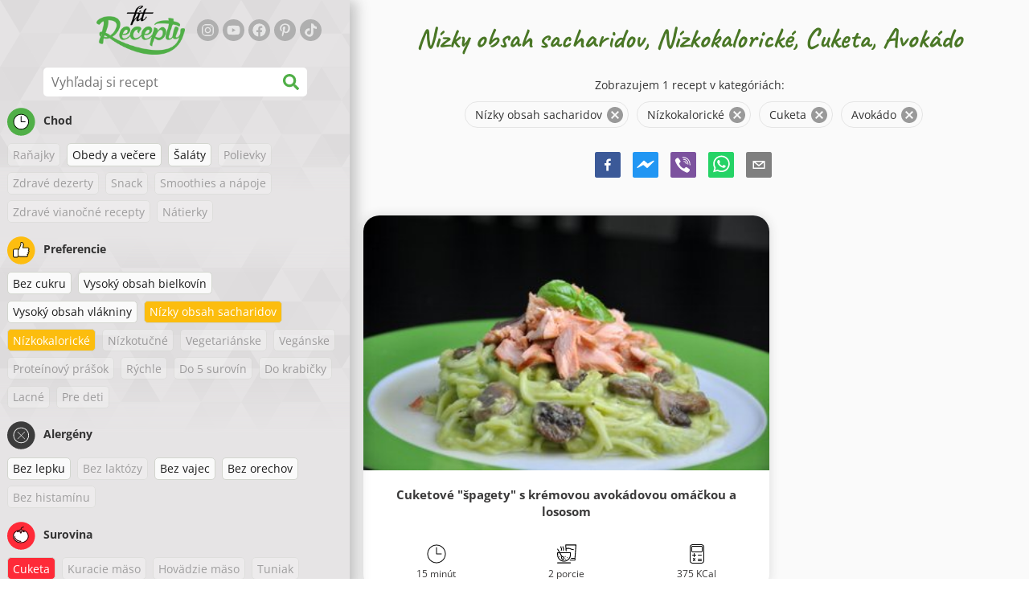

--- FILE ---
content_type: text/html; charset=utf-8
request_url: https://www.google.com/recaptcha/enterprise/anchor?ar=1&k=6LeVBu4lAAAAADaost9F-0Xeyj1xX2DBmrxgUdRr&co=aHR0cHM6Ly93d3cuZml0cmVjZXB0eS5zazo0NDM.&hl=sk&v=PoyoqOPhxBO7pBk68S4YbpHZ&size=invisible&anchor-ms=20000&execute-ms=30000&cb=b5dm7qaksvrx
body_size: 49973
content:
<!DOCTYPE HTML><html dir="ltr" lang="sk"><head><meta http-equiv="Content-Type" content="text/html; charset=UTF-8">
<meta http-equiv="X-UA-Compatible" content="IE=edge">
<title>reCAPTCHA</title>
<style type="text/css">
/* cyrillic-ext */
@font-face {
  font-family: 'Roboto';
  font-style: normal;
  font-weight: 400;
  font-stretch: 100%;
  src: url(//fonts.gstatic.com/s/roboto/v48/KFO7CnqEu92Fr1ME7kSn66aGLdTylUAMa3GUBHMdazTgWw.woff2) format('woff2');
  unicode-range: U+0460-052F, U+1C80-1C8A, U+20B4, U+2DE0-2DFF, U+A640-A69F, U+FE2E-FE2F;
}
/* cyrillic */
@font-face {
  font-family: 'Roboto';
  font-style: normal;
  font-weight: 400;
  font-stretch: 100%;
  src: url(//fonts.gstatic.com/s/roboto/v48/KFO7CnqEu92Fr1ME7kSn66aGLdTylUAMa3iUBHMdazTgWw.woff2) format('woff2');
  unicode-range: U+0301, U+0400-045F, U+0490-0491, U+04B0-04B1, U+2116;
}
/* greek-ext */
@font-face {
  font-family: 'Roboto';
  font-style: normal;
  font-weight: 400;
  font-stretch: 100%;
  src: url(//fonts.gstatic.com/s/roboto/v48/KFO7CnqEu92Fr1ME7kSn66aGLdTylUAMa3CUBHMdazTgWw.woff2) format('woff2');
  unicode-range: U+1F00-1FFF;
}
/* greek */
@font-face {
  font-family: 'Roboto';
  font-style: normal;
  font-weight: 400;
  font-stretch: 100%;
  src: url(//fonts.gstatic.com/s/roboto/v48/KFO7CnqEu92Fr1ME7kSn66aGLdTylUAMa3-UBHMdazTgWw.woff2) format('woff2');
  unicode-range: U+0370-0377, U+037A-037F, U+0384-038A, U+038C, U+038E-03A1, U+03A3-03FF;
}
/* math */
@font-face {
  font-family: 'Roboto';
  font-style: normal;
  font-weight: 400;
  font-stretch: 100%;
  src: url(//fonts.gstatic.com/s/roboto/v48/KFO7CnqEu92Fr1ME7kSn66aGLdTylUAMawCUBHMdazTgWw.woff2) format('woff2');
  unicode-range: U+0302-0303, U+0305, U+0307-0308, U+0310, U+0312, U+0315, U+031A, U+0326-0327, U+032C, U+032F-0330, U+0332-0333, U+0338, U+033A, U+0346, U+034D, U+0391-03A1, U+03A3-03A9, U+03B1-03C9, U+03D1, U+03D5-03D6, U+03F0-03F1, U+03F4-03F5, U+2016-2017, U+2034-2038, U+203C, U+2040, U+2043, U+2047, U+2050, U+2057, U+205F, U+2070-2071, U+2074-208E, U+2090-209C, U+20D0-20DC, U+20E1, U+20E5-20EF, U+2100-2112, U+2114-2115, U+2117-2121, U+2123-214F, U+2190, U+2192, U+2194-21AE, U+21B0-21E5, U+21F1-21F2, U+21F4-2211, U+2213-2214, U+2216-22FF, U+2308-230B, U+2310, U+2319, U+231C-2321, U+2336-237A, U+237C, U+2395, U+239B-23B7, U+23D0, U+23DC-23E1, U+2474-2475, U+25AF, U+25B3, U+25B7, U+25BD, U+25C1, U+25CA, U+25CC, U+25FB, U+266D-266F, U+27C0-27FF, U+2900-2AFF, U+2B0E-2B11, U+2B30-2B4C, U+2BFE, U+3030, U+FF5B, U+FF5D, U+1D400-1D7FF, U+1EE00-1EEFF;
}
/* symbols */
@font-face {
  font-family: 'Roboto';
  font-style: normal;
  font-weight: 400;
  font-stretch: 100%;
  src: url(//fonts.gstatic.com/s/roboto/v48/KFO7CnqEu92Fr1ME7kSn66aGLdTylUAMaxKUBHMdazTgWw.woff2) format('woff2');
  unicode-range: U+0001-000C, U+000E-001F, U+007F-009F, U+20DD-20E0, U+20E2-20E4, U+2150-218F, U+2190, U+2192, U+2194-2199, U+21AF, U+21E6-21F0, U+21F3, U+2218-2219, U+2299, U+22C4-22C6, U+2300-243F, U+2440-244A, U+2460-24FF, U+25A0-27BF, U+2800-28FF, U+2921-2922, U+2981, U+29BF, U+29EB, U+2B00-2BFF, U+4DC0-4DFF, U+FFF9-FFFB, U+10140-1018E, U+10190-1019C, U+101A0, U+101D0-101FD, U+102E0-102FB, U+10E60-10E7E, U+1D2C0-1D2D3, U+1D2E0-1D37F, U+1F000-1F0FF, U+1F100-1F1AD, U+1F1E6-1F1FF, U+1F30D-1F30F, U+1F315, U+1F31C, U+1F31E, U+1F320-1F32C, U+1F336, U+1F378, U+1F37D, U+1F382, U+1F393-1F39F, U+1F3A7-1F3A8, U+1F3AC-1F3AF, U+1F3C2, U+1F3C4-1F3C6, U+1F3CA-1F3CE, U+1F3D4-1F3E0, U+1F3ED, U+1F3F1-1F3F3, U+1F3F5-1F3F7, U+1F408, U+1F415, U+1F41F, U+1F426, U+1F43F, U+1F441-1F442, U+1F444, U+1F446-1F449, U+1F44C-1F44E, U+1F453, U+1F46A, U+1F47D, U+1F4A3, U+1F4B0, U+1F4B3, U+1F4B9, U+1F4BB, U+1F4BF, U+1F4C8-1F4CB, U+1F4D6, U+1F4DA, U+1F4DF, U+1F4E3-1F4E6, U+1F4EA-1F4ED, U+1F4F7, U+1F4F9-1F4FB, U+1F4FD-1F4FE, U+1F503, U+1F507-1F50B, U+1F50D, U+1F512-1F513, U+1F53E-1F54A, U+1F54F-1F5FA, U+1F610, U+1F650-1F67F, U+1F687, U+1F68D, U+1F691, U+1F694, U+1F698, U+1F6AD, U+1F6B2, U+1F6B9-1F6BA, U+1F6BC, U+1F6C6-1F6CF, U+1F6D3-1F6D7, U+1F6E0-1F6EA, U+1F6F0-1F6F3, U+1F6F7-1F6FC, U+1F700-1F7FF, U+1F800-1F80B, U+1F810-1F847, U+1F850-1F859, U+1F860-1F887, U+1F890-1F8AD, U+1F8B0-1F8BB, U+1F8C0-1F8C1, U+1F900-1F90B, U+1F93B, U+1F946, U+1F984, U+1F996, U+1F9E9, U+1FA00-1FA6F, U+1FA70-1FA7C, U+1FA80-1FA89, U+1FA8F-1FAC6, U+1FACE-1FADC, U+1FADF-1FAE9, U+1FAF0-1FAF8, U+1FB00-1FBFF;
}
/* vietnamese */
@font-face {
  font-family: 'Roboto';
  font-style: normal;
  font-weight: 400;
  font-stretch: 100%;
  src: url(//fonts.gstatic.com/s/roboto/v48/KFO7CnqEu92Fr1ME7kSn66aGLdTylUAMa3OUBHMdazTgWw.woff2) format('woff2');
  unicode-range: U+0102-0103, U+0110-0111, U+0128-0129, U+0168-0169, U+01A0-01A1, U+01AF-01B0, U+0300-0301, U+0303-0304, U+0308-0309, U+0323, U+0329, U+1EA0-1EF9, U+20AB;
}
/* latin-ext */
@font-face {
  font-family: 'Roboto';
  font-style: normal;
  font-weight: 400;
  font-stretch: 100%;
  src: url(//fonts.gstatic.com/s/roboto/v48/KFO7CnqEu92Fr1ME7kSn66aGLdTylUAMa3KUBHMdazTgWw.woff2) format('woff2');
  unicode-range: U+0100-02BA, U+02BD-02C5, U+02C7-02CC, U+02CE-02D7, U+02DD-02FF, U+0304, U+0308, U+0329, U+1D00-1DBF, U+1E00-1E9F, U+1EF2-1EFF, U+2020, U+20A0-20AB, U+20AD-20C0, U+2113, U+2C60-2C7F, U+A720-A7FF;
}
/* latin */
@font-face {
  font-family: 'Roboto';
  font-style: normal;
  font-weight: 400;
  font-stretch: 100%;
  src: url(//fonts.gstatic.com/s/roboto/v48/KFO7CnqEu92Fr1ME7kSn66aGLdTylUAMa3yUBHMdazQ.woff2) format('woff2');
  unicode-range: U+0000-00FF, U+0131, U+0152-0153, U+02BB-02BC, U+02C6, U+02DA, U+02DC, U+0304, U+0308, U+0329, U+2000-206F, U+20AC, U+2122, U+2191, U+2193, U+2212, U+2215, U+FEFF, U+FFFD;
}
/* cyrillic-ext */
@font-face {
  font-family: 'Roboto';
  font-style: normal;
  font-weight: 500;
  font-stretch: 100%;
  src: url(//fonts.gstatic.com/s/roboto/v48/KFO7CnqEu92Fr1ME7kSn66aGLdTylUAMa3GUBHMdazTgWw.woff2) format('woff2');
  unicode-range: U+0460-052F, U+1C80-1C8A, U+20B4, U+2DE0-2DFF, U+A640-A69F, U+FE2E-FE2F;
}
/* cyrillic */
@font-face {
  font-family: 'Roboto';
  font-style: normal;
  font-weight: 500;
  font-stretch: 100%;
  src: url(//fonts.gstatic.com/s/roboto/v48/KFO7CnqEu92Fr1ME7kSn66aGLdTylUAMa3iUBHMdazTgWw.woff2) format('woff2');
  unicode-range: U+0301, U+0400-045F, U+0490-0491, U+04B0-04B1, U+2116;
}
/* greek-ext */
@font-face {
  font-family: 'Roboto';
  font-style: normal;
  font-weight: 500;
  font-stretch: 100%;
  src: url(//fonts.gstatic.com/s/roboto/v48/KFO7CnqEu92Fr1ME7kSn66aGLdTylUAMa3CUBHMdazTgWw.woff2) format('woff2');
  unicode-range: U+1F00-1FFF;
}
/* greek */
@font-face {
  font-family: 'Roboto';
  font-style: normal;
  font-weight: 500;
  font-stretch: 100%;
  src: url(//fonts.gstatic.com/s/roboto/v48/KFO7CnqEu92Fr1ME7kSn66aGLdTylUAMa3-UBHMdazTgWw.woff2) format('woff2');
  unicode-range: U+0370-0377, U+037A-037F, U+0384-038A, U+038C, U+038E-03A1, U+03A3-03FF;
}
/* math */
@font-face {
  font-family: 'Roboto';
  font-style: normal;
  font-weight: 500;
  font-stretch: 100%;
  src: url(//fonts.gstatic.com/s/roboto/v48/KFO7CnqEu92Fr1ME7kSn66aGLdTylUAMawCUBHMdazTgWw.woff2) format('woff2');
  unicode-range: U+0302-0303, U+0305, U+0307-0308, U+0310, U+0312, U+0315, U+031A, U+0326-0327, U+032C, U+032F-0330, U+0332-0333, U+0338, U+033A, U+0346, U+034D, U+0391-03A1, U+03A3-03A9, U+03B1-03C9, U+03D1, U+03D5-03D6, U+03F0-03F1, U+03F4-03F5, U+2016-2017, U+2034-2038, U+203C, U+2040, U+2043, U+2047, U+2050, U+2057, U+205F, U+2070-2071, U+2074-208E, U+2090-209C, U+20D0-20DC, U+20E1, U+20E5-20EF, U+2100-2112, U+2114-2115, U+2117-2121, U+2123-214F, U+2190, U+2192, U+2194-21AE, U+21B0-21E5, U+21F1-21F2, U+21F4-2211, U+2213-2214, U+2216-22FF, U+2308-230B, U+2310, U+2319, U+231C-2321, U+2336-237A, U+237C, U+2395, U+239B-23B7, U+23D0, U+23DC-23E1, U+2474-2475, U+25AF, U+25B3, U+25B7, U+25BD, U+25C1, U+25CA, U+25CC, U+25FB, U+266D-266F, U+27C0-27FF, U+2900-2AFF, U+2B0E-2B11, U+2B30-2B4C, U+2BFE, U+3030, U+FF5B, U+FF5D, U+1D400-1D7FF, U+1EE00-1EEFF;
}
/* symbols */
@font-face {
  font-family: 'Roboto';
  font-style: normal;
  font-weight: 500;
  font-stretch: 100%;
  src: url(//fonts.gstatic.com/s/roboto/v48/KFO7CnqEu92Fr1ME7kSn66aGLdTylUAMaxKUBHMdazTgWw.woff2) format('woff2');
  unicode-range: U+0001-000C, U+000E-001F, U+007F-009F, U+20DD-20E0, U+20E2-20E4, U+2150-218F, U+2190, U+2192, U+2194-2199, U+21AF, U+21E6-21F0, U+21F3, U+2218-2219, U+2299, U+22C4-22C6, U+2300-243F, U+2440-244A, U+2460-24FF, U+25A0-27BF, U+2800-28FF, U+2921-2922, U+2981, U+29BF, U+29EB, U+2B00-2BFF, U+4DC0-4DFF, U+FFF9-FFFB, U+10140-1018E, U+10190-1019C, U+101A0, U+101D0-101FD, U+102E0-102FB, U+10E60-10E7E, U+1D2C0-1D2D3, U+1D2E0-1D37F, U+1F000-1F0FF, U+1F100-1F1AD, U+1F1E6-1F1FF, U+1F30D-1F30F, U+1F315, U+1F31C, U+1F31E, U+1F320-1F32C, U+1F336, U+1F378, U+1F37D, U+1F382, U+1F393-1F39F, U+1F3A7-1F3A8, U+1F3AC-1F3AF, U+1F3C2, U+1F3C4-1F3C6, U+1F3CA-1F3CE, U+1F3D4-1F3E0, U+1F3ED, U+1F3F1-1F3F3, U+1F3F5-1F3F7, U+1F408, U+1F415, U+1F41F, U+1F426, U+1F43F, U+1F441-1F442, U+1F444, U+1F446-1F449, U+1F44C-1F44E, U+1F453, U+1F46A, U+1F47D, U+1F4A3, U+1F4B0, U+1F4B3, U+1F4B9, U+1F4BB, U+1F4BF, U+1F4C8-1F4CB, U+1F4D6, U+1F4DA, U+1F4DF, U+1F4E3-1F4E6, U+1F4EA-1F4ED, U+1F4F7, U+1F4F9-1F4FB, U+1F4FD-1F4FE, U+1F503, U+1F507-1F50B, U+1F50D, U+1F512-1F513, U+1F53E-1F54A, U+1F54F-1F5FA, U+1F610, U+1F650-1F67F, U+1F687, U+1F68D, U+1F691, U+1F694, U+1F698, U+1F6AD, U+1F6B2, U+1F6B9-1F6BA, U+1F6BC, U+1F6C6-1F6CF, U+1F6D3-1F6D7, U+1F6E0-1F6EA, U+1F6F0-1F6F3, U+1F6F7-1F6FC, U+1F700-1F7FF, U+1F800-1F80B, U+1F810-1F847, U+1F850-1F859, U+1F860-1F887, U+1F890-1F8AD, U+1F8B0-1F8BB, U+1F8C0-1F8C1, U+1F900-1F90B, U+1F93B, U+1F946, U+1F984, U+1F996, U+1F9E9, U+1FA00-1FA6F, U+1FA70-1FA7C, U+1FA80-1FA89, U+1FA8F-1FAC6, U+1FACE-1FADC, U+1FADF-1FAE9, U+1FAF0-1FAF8, U+1FB00-1FBFF;
}
/* vietnamese */
@font-face {
  font-family: 'Roboto';
  font-style: normal;
  font-weight: 500;
  font-stretch: 100%;
  src: url(//fonts.gstatic.com/s/roboto/v48/KFO7CnqEu92Fr1ME7kSn66aGLdTylUAMa3OUBHMdazTgWw.woff2) format('woff2');
  unicode-range: U+0102-0103, U+0110-0111, U+0128-0129, U+0168-0169, U+01A0-01A1, U+01AF-01B0, U+0300-0301, U+0303-0304, U+0308-0309, U+0323, U+0329, U+1EA0-1EF9, U+20AB;
}
/* latin-ext */
@font-face {
  font-family: 'Roboto';
  font-style: normal;
  font-weight: 500;
  font-stretch: 100%;
  src: url(//fonts.gstatic.com/s/roboto/v48/KFO7CnqEu92Fr1ME7kSn66aGLdTylUAMa3KUBHMdazTgWw.woff2) format('woff2');
  unicode-range: U+0100-02BA, U+02BD-02C5, U+02C7-02CC, U+02CE-02D7, U+02DD-02FF, U+0304, U+0308, U+0329, U+1D00-1DBF, U+1E00-1E9F, U+1EF2-1EFF, U+2020, U+20A0-20AB, U+20AD-20C0, U+2113, U+2C60-2C7F, U+A720-A7FF;
}
/* latin */
@font-face {
  font-family: 'Roboto';
  font-style: normal;
  font-weight: 500;
  font-stretch: 100%;
  src: url(//fonts.gstatic.com/s/roboto/v48/KFO7CnqEu92Fr1ME7kSn66aGLdTylUAMa3yUBHMdazQ.woff2) format('woff2');
  unicode-range: U+0000-00FF, U+0131, U+0152-0153, U+02BB-02BC, U+02C6, U+02DA, U+02DC, U+0304, U+0308, U+0329, U+2000-206F, U+20AC, U+2122, U+2191, U+2193, U+2212, U+2215, U+FEFF, U+FFFD;
}
/* cyrillic-ext */
@font-face {
  font-family: 'Roboto';
  font-style: normal;
  font-weight: 900;
  font-stretch: 100%;
  src: url(//fonts.gstatic.com/s/roboto/v48/KFO7CnqEu92Fr1ME7kSn66aGLdTylUAMa3GUBHMdazTgWw.woff2) format('woff2');
  unicode-range: U+0460-052F, U+1C80-1C8A, U+20B4, U+2DE0-2DFF, U+A640-A69F, U+FE2E-FE2F;
}
/* cyrillic */
@font-face {
  font-family: 'Roboto';
  font-style: normal;
  font-weight: 900;
  font-stretch: 100%;
  src: url(//fonts.gstatic.com/s/roboto/v48/KFO7CnqEu92Fr1ME7kSn66aGLdTylUAMa3iUBHMdazTgWw.woff2) format('woff2');
  unicode-range: U+0301, U+0400-045F, U+0490-0491, U+04B0-04B1, U+2116;
}
/* greek-ext */
@font-face {
  font-family: 'Roboto';
  font-style: normal;
  font-weight: 900;
  font-stretch: 100%;
  src: url(//fonts.gstatic.com/s/roboto/v48/KFO7CnqEu92Fr1ME7kSn66aGLdTylUAMa3CUBHMdazTgWw.woff2) format('woff2');
  unicode-range: U+1F00-1FFF;
}
/* greek */
@font-face {
  font-family: 'Roboto';
  font-style: normal;
  font-weight: 900;
  font-stretch: 100%;
  src: url(//fonts.gstatic.com/s/roboto/v48/KFO7CnqEu92Fr1ME7kSn66aGLdTylUAMa3-UBHMdazTgWw.woff2) format('woff2');
  unicode-range: U+0370-0377, U+037A-037F, U+0384-038A, U+038C, U+038E-03A1, U+03A3-03FF;
}
/* math */
@font-face {
  font-family: 'Roboto';
  font-style: normal;
  font-weight: 900;
  font-stretch: 100%;
  src: url(//fonts.gstatic.com/s/roboto/v48/KFO7CnqEu92Fr1ME7kSn66aGLdTylUAMawCUBHMdazTgWw.woff2) format('woff2');
  unicode-range: U+0302-0303, U+0305, U+0307-0308, U+0310, U+0312, U+0315, U+031A, U+0326-0327, U+032C, U+032F-0330, U+0332-0333, U+0338, U+033A, U+0346, U+034D, U+0391-03A1, U+03A3-03A9, U+03B1-03C9, U+03D1, U+03D5-03D6, U+03F0-03F1, U+03F4-03F5, U+2016-2017, U+2034-2038, U+203C, U+2040, U+2043, U+2047, U+2050, U+2057, U+205F, U+2070-2071, U+2074-208E, U+2090-209C, U+20D0-20DC, U+20E1, U+20E5-20EF, U+2100-2112, U+2114-2115, U+2117-2121, U+2123-214F, U+2190, U+2192, U+2194-21AE, U+21B0-21E5, U+21F1-21F2, U+21F4-2211, U+2213-2214, U+2216-22FF, U+2308-230B, U+2310, U+2319, U+231C-2321, U+2336-237A, U+237C, U+2395, U+239B-23B7, U+23D0, U+23DC-23E1, U+2474-2475, U+25AF, U+25B3, U+25B7, U+25BD, U+25C1, U+25CA, U+25CC, U+25FB, U+266D-266F, U+27C0-27FF, U+2900-2AFF, U+2B0E-2B11, U+2B30-2B4C, U+2BFE, U+3030, U+FF5B, U+FF5D, U+1D400-1D7FF, U+1EE00-1EEFF;
}
/* symbols */
@font-face {
  font-family: 'Roboto';
  font-style: normal;
  font-weight: 900;
  font-stretch: 100%;
  src: url(//fonts.gstatic.com/s/roboto/v48/KFO7CnqEu92Fr1ME7kSn66aGLdTylUAMaxKUBHMdazTgWw.woff2) format('woff2');
  unicode-range: U+0001-000C, U+000E-001F, U+007F-009F, U+20DD-20E0, U+20E2-20E4, U+2150-218F, U+2190, U+2192, U+2194-2199, U+21AF, U+21E6-21F0, U+21F3, U+2218-2219, U+2299, U+22C4-22C6, U+2300-243F, U+2440-244A, U+2460-24FF, U+25A0-27BF, U+2800-28FF, U+2921-2922, U+2981, U+29BF, U+29EB, U+2B00-2BFF, U+4DC0-4DFF, U+FFF9-FFFB, U+10140-1018E, U+10190-1019C, U+101A0, U+101D0-101FD, U+102E0-102FB, U+10E60-10E7E, U+1D2C0-1D2D3, U+1D2E0-1D37F, U+1F000-1F0FF, U+1F100-1F1AD, U+1F1E6-1F1FF, U+1F30D-1F30F, U+1F315, U+1F31C, U+1F31E, U+1F320-1F32C, U+1F336, U+1F378, U+1F37D, U+1F382, U+1F393-1F39F, U+1F3A7-1F3A8, U+1F3AC-1F3AF, U+1F3C2, U+1F3C4-1F3C6, U+1F3CA-1F3CE, U+1F3D4-1F3E0, U+1F3ED, U+1F3F1-1F3F3, U+1F3F5-1F3F7, U+1F408, U+1F415, U+1F41F, U+1F426, U+1F43F, U+1F441-1F442, U+1F444, U+1F446-1F449, U+1F44C-1F44E, U+1F453, U+1F46A, U+1F47D, U+1F4A3, U+1F4B0, U+1F4B3, U+1F4B9, U+1F4BB, U+1F4BF, U+1F4C8-1F4CB, U+1F4D6, U+1F4DA, U+1F4DF, U+1F4E3-1F4E6, U+1F4EA-1F4ED, U+1F4F7, U+1F4F9-1F4FB, U+1F4FD-1F4FE, U+1F503, U+1F507-1F50B, U+1F50D, U+1F512-1F513, U+1F53E-1F54A, U+1F54F-1F5FA, U+1F610, U+1F650-1F67F, U+1F687, U+1F68D, U+1F691, U+1F694, U+1F698, U+1F6AD, U+1F6B2, U+1F6B9-1F6BA, U+1F6BC, U+1F6C6-1F6CF, U+1F6D3-1F6D7, U+1F6E0-1F6EA, U+1F6F0-1F6F3, U+1F6F7-1F6FC, U+1F700-1F7FF, U+1F800-1F80B, U+1F810-1F847, U+1F850-1F859, U+1F860-1F887, U+1F890-1F8AD, U+1F8B0-1F8BB, U+1F8C0-1F8C1, U+1F900-1F90B, U+1F93B, U+1F946, U+1F984, U+1F996, U+1F9E9, U+1FA00-1FA6F, U+1FA70-1FA7C, U+1FA80-1FA89, U+1FA8F-1FAC6, U+1FACE-1FADC, U+1FADF-1FAE9, U+1FAF0-1FAF8, U+1FB00-1FBFF;
}
/* vietnamese */
@font-face {
  font-family: 'Roboto';
  font-style: normal;
  font-weight: 900;
  font-stretch: 100%;
  src: url(//fonts.gstatic.com/s/roboto/v48/KFO7CnqEu92Fr1ME7kSn66aGLdTylUAMa3OUBHMdazTgWw.woff2) format('woff2');
  unicode-range: U+0102-0103, U+0110-0111, U+0128-0129, U+0168-0169, U+01A0-01A1, U+01AF-01B0, U+0300-0301, U+0303-0304, U+0308-0309, U+0323, U+0329, U+1EA0-1EF9, U+20AB;
}
/* latin-ext */
@font-face {
  font-family: 'Roboto';
  font-style: normal;
  font-weight: 900;
  font-stretch: 100%;
  src: url(//fonts.gstatic.com/s/roboto/v48/KFO7CnqEu92Fr1ME7kSn66aGLdTylUAMa3KUBHMdazTgWw.woff2) format('woff2');
  unicode-range: U+0100-02BA, U+02BD-02C5, U+02C7-02CC, U+02CE-02D7, U+02DD-02FF, U+0304, U+0308, U+0329, U+1D00-1DBF, U+1E00-1E9F, U+1EF2-1EFF, U+2020, U+20A0-20AB, U+20AD-20C0, U+2113, U+2C60-2C7F, U+A720-A7FF;
}
/* latin */
@font-face {
  font-family: 'Roboto';
  font-style: normal;
  font-weight: 900;
  font-stretch: 100%;
  src: url(//fonts.gstatic.com/s/roboto/v48/KFO7CnqEu92Fr1ME7kSn66aGLdTylUAMa3yUBHMdazQ.woff2) format('woff2');
  unicode-range: U+0000-00FF, U+0131, U+0152-0153, U+02BB-02BC, U+02C6, U+02DA, U+02DC, U+0304, U+0308, U+0329, U+2000-206F, U+20AC, U+2122, U+2191, U+2193, U+2212, U+2215, U+FEFF, U+FFFD;
}

</style>
<link rel="stylesheet" type="text/css" href="https://www.gstatic.com/recaptcha/releases/PoyoqOPhxBO7pBk68S4YbpHZ/styles__ltr.css">
<script nonce="axNj14mzUrx6iKTe0jr3ww" type="text/javascript">window['__recaptcha_api'] = 'https://www.google.com/recaptcha/enterprise/';</script>
<script type="text/javascript" src="https://www.gstatic.com/recaptcha/releases/PoyoqOPhxBO7pBk68S4YbpHZ/recaptcha__sk.js" nonce="axNj14mzUrx6iKTe0jr3ww">
      
    </script></head>
<body><div id="rc-anchor-alert" class="rc-anchor-alert"></div>
<input type="hidden" id="recaptcha-token" value="[base64]">
<script type="text/javascript" nonce="axNj14mzUrx6iKTe0jr3ww">
      recaptcha.anchor.Main.init("[\x22ainput\x22,[\x22bgdata\x22,\x22\x22,\[base64]/[base64]/MjU1Ong/[base64]/[base64]/[base64]/[base64]/[base64]/[base64]/[base64]/[base64]/[base64]/[base64]/[base64]/[base64]/[base64]/[base64]/[base64]\\u003d\x22,\[base64]\\u003d\\u003d\x22,\x22I2BeHsOKMFHCkMKEwqTCvcO0asKFwo7DhVbDpMKWwqPDrllmw4rCo8KlIsOeEcOiRHROFsK3YwVLNijCsGttw6B5IRlwMsOGw5/Dj0zDpUTDmMODPMOWaMOTwoPCpMK9wpLCnjcAw49+w60laWkMwrbDq8KlJ0Y+bsONwop6ZcK3woPCoBTDhsKmJcKdaMKydcKFScKVw7tZwqJdw6grw74Kwo4/aTHDozPCk35/w5Q9w54gMj/CmsKSwpzCvsOyK0DDuQvDt8K7wqjCuiBbw6rDicKHJcKNSMOjwpjDtWN/wqPCuAfDh8OmwoTCncKDIMKiMjo7w4DClEhWwpgZwpBYK2JOcmPDgMOUwoBRRzl/w7/CqATDlCDDgS4CLkVJIxABwoN6w5fCusOpwoPCj8K7W8Orw4cVwq87wqERwonDnMOZwpzDt8KFLsKZAh8lX0h+T8OUw797w6MiwrQOwqDCgwQwfFJ3acKbD8KbVEzCjMOTRH50wrzClcOXwqLCllXDhWfCt8O/wovCtMKrw7cvwp3DmsOQw4rCvjpSKMKewojDo8K/w5ImXMOpw5PCocOewpAtAsOJAizCkXsiwqzCg8O1PEvDlglGw6xWejpMSkzClMOUTgcTw4dXwo04YDV5ekU7w4bDsMKMwoxhwpYpFlEfccKcMgh8A8KXwoPCgcKaRsOoccONw4TCpMKlLsOvAsKuw7E/wqowwrDCvMK3w6oZwrp6w5DDucKNM8KPecKfRzjDrcKTw7AhBVvCssOAJVnDvzbDmmzCuXwpYS/CpyjDg3ddL0hpR8OPasObw4JJE3XCqyZ4F8KyQChEwqsiw4LDqsKoJ8KEwqzCosK6w4diw6hiAcKCJ1zDicOcQcOZw4rDnxnCtcORwqMyIsOxCjrCtcOVPmhbE8Oyw6rCigLDncOUKVA8wpfDm3jCq8OYwqjDj8OrcSzDmcKzwrDCgE/CpFIKw7TDr8KnwoEGw40aw6/CpsKBwqLDlnPDscKJwqLDu1llwpNNw5d3w6LDnsKqTcK6w7sBKcO3e8KfWDTCqMK5wooow5PCoDLCox4UVjfCujM9wrnDpDt/TAPCtCbCnMOnbcKOwrQ+SSHDvMKDH1cCw4TCisOlw7/CkMKRW8OLwrVqNGDCncO4P1gWw5/CiWXCocKVwqnDhkjDoX/CuMKFYWpJH8K8w7wlImHDo8KBwpoKQ1vCmsKZUsKrKigoNcKbWjscPsKIQcKjE3siSMK6w4nDgcK6PsKObSsvw5PChB8hw7HCownDt8K1w5sTJXXCusKIa8KpCMOvQMK5Aw9lw7glw67Cnw/DjMOnOl7DtsKLwqTDs8KADsKKJ28bPsKww7zDnSwWXWsnwq/[base64]/DpCHCmsOjw7DDpMOqI8OKwp3DmsKeH8Kowo7DhcKmw7MdQcOAwpw0w73CpC5YwoApw60pwqRvbDDCtRB7w5dIa8OpUMOtRcKOw4A9G8KoT8Kowp3CncOaGsOTwq/CgSYBRhHDuVzDrSDCosKjwoV8wrMgwrQgEMKIw7JWw5RTOELCp8OVwpHCg8OEwr3Du8OLwpvDtzrDnsKWw5gPw7I+w5vDvnfCgCTCpTcIRcOWw6pLw6jChEnCvk3CtwUHE17DnhnDpVEyw5M+XlzCkcKow5nDisOTwoNmOcOmDsOEAsOnTMKiwpIrwo8FOcOjw7Izwp/DnFc6G8OuccOMIsKtIjPCiMKMJwTCjMKZwq3Ch2LCiEs2U8OCwpzCsTMcTl17wovCisKWwo8Qw70qwoXDjxUew6nDocOOw7M0FH/Do8KvI3YuCl/CvMK0w5U+w4ZbLsKie0jCmXwTbcK+w5jDuhRLPnwkw6TCtkt9wq0CwqvCmHTDsEBkJcKqTkPCjsKNwps/JAPDlTzCsxIbwrnCucK2U8OMw6Zbw67Cg8OsO34pXcOnw6nCq8OjScO7bCTDtUc6YsKAw7nDjQ9/w6BxwpsmeBDDlcOQdk7Cv0JkKsKOw6QBMRfCmFfDn8Kgw4rDiA/[base64]/ChAxYBEHCm8Klw48xwqzDlMK9wojDngs0w6kDN0fCvRUIwrHDnhPDhWh8wrzDhXvDlivClcKVw5opO8OaDcK/w5zDkMKCU00gw6TDncOZBDc6WsO3ZTfDrhQ3w53DjGRnS8OCwopTFBnDo3RFw4LDvsOzwrs5wqFiwqDDtcOWwrBqIm/CjjBLwrxIw6LChsO7eMKTw6bDsMKLJTlZw7kLHsKLKxLDkEp5XULCncKdeHvDk8KEw7rDoxFQwpDCsMOpwoA0w7PCisOZwojCvsKrJMKUV25+ZsOHwogrX1zCkMOtwrPCsW/Dm8O4w6XCgsKyYFV8azTCpRLCpcKvNg7DsxPDmCXDp8OJw5l8wohew7bCusKMwrTCuMKhYl7DvsKmw4N5KSYPwqkNFsOcPcKkCMKIwqhQwpnDpMOvw5d7bsKJw7nDnDInwrjDrcOcdsKlwoINWsOtbsKcB8O8R8OBw6DDnXTDkMKOH8K1fErClS/DlnIrwq9Fw6zDm1rCnV3Ch8K6UsO1QjXDq8OVNsK8asO+DQzCpsOJwrDDnXN1C8KiTcKqwpnCgx/Ds8Oww47CiMKFe8O8w4HCtMOpwrLCr0knQ8KwLsOLEQAPTMO/YDvDkzrClMKgV8K/f8KZwp/CpcKKJCjCtMK/wpXClDkZwqnCs1c5XcOQXStKwp3DqlXDksKTw73CuMOKw7QlbMOnwqDCuMO5TsK8w7wgwqPDhcOJwrDCo8KuTUYrwq0zUCvDoXbCiFrCtD3DjHjDvcO1ei4mwqXCn3LDmHQTRTXCksOoC8OrwoHCmsKZMsKKw7vCusOswotVbkooekkxSRgGw7/DiMOGwpXDk20gcAgXw4rCtjxkAsOsaxlqWsOCelstXgbCv8ONwpQjInDDpEjDmm7CtsOPBsOQw6MQJ8Ozw6nDvT7ClxrCojjDmMKoD2IAwqw6w53DvWHCiCMjw7kSdzYdJsKnFMOOw77CgcOJRV7DuMK4dcOwwooobMOUw6E2w7vDgwIuY8K8ZCl5VMOuwqtJw4/[base64]/[base64]/dGDClRphfsK/GkxYMcOJHMKewr3DgMOxTzjCs1jDsSnCtDAYwqdnw5JAI8OxwpDDgzgHenZ3w5kOHCpEwozCoHl1w7wJw5low7xeW8OYekxsw4jDmm3Cq8KJwr/ChcO/w5dHKhvCt1sRwr/Cv8O5wr81wpkmwqrDlH/Dm2HCkMOgfcKPwoYObDpuZsOBS8K4cSxHcXlUX8OvF8O9dMO/w4RGJC5cwqXCicOJf8OXAcOiwr7CrMKXw5/CkA3Dv1cBJcO+VMO8OMO7LcKEW8KBw6Jlwrdbwr7CgcOyPD4RdcO8w7/Do1XDrXBXAcKdJCYrMEXDoXE5HBjDnyzDiMKTw6TDjUU/[base64]/CsxjDnQXDn8KTAn/DjUkXwo1jLsK5wo49w59sQ8KPbMOVFwNELy8pw5Msw6nDmAPDiEYZw6HCu8KWRikDfMOmwpHCpEInw6wdR8O1w5LCu8KewozCtVzCildCZWE5Q8K0LMKXeMOCXcOMwrBEw5ttw6EEUcOEw45NDMOya2F0dsOiw5ASw5LCnysWdi9Uw6F8wq/CsDhow4LDt8OWRHAvP8K0QgnCoD/Cv8KoRcObLw7DgHHCn8OHXsO3w7x5wozChsOVGmTCkcKtWHxrw7t6ZTbDtQvDhQjDnQPCh2lpw4wtw59Nw7hkw58qw5LDicOzVsKYeMKKwoPDg8OJwrtyaMOkAx/DhsOdw5bDrcKBwoM5E1PCqkXCn8OKMgQhw4/DmcKIFkrCs1LDtgQRw7XCpsOgSApNVW0YwqoGw4rCjhYSw6RYXMOWwpIiwowJw5HCh1VVw71gwqzDpnVgNMKYD8OMM2bDp2J4BcOHwrkkwoXDm2gMw4MQwqZuQ8Ksw4RMwpXDm8KhwrloYxPDplzCrcOfeG/Cn8O8AGDCksKCwr9cTm44DgBkw50pTcOQMGZCEFoFEMKMN8K5w48zdmPDrjIEw5MBwppDw6XCrmTCoMO5R1hjJsKmFwZjP0TCoWU2OMK6w5MCW8Kvc3HCgR4tDjPCkMOiw6rDscOPw7PDg2vCi8KLXWTDgsOZw7/DrMKUw79iD0MqwrRGPcKswp1Iw4ELAcOEADHDq8K/w7/DjMOrw5rDnC1ew747M8OKw7nDp2/DhcOIC8OSw69Mw5o9w6lOwpZ5Z3vDlHApw6wBQsKFw4hdBsKQYcKYEhdcwoPDvi7CpA7CsVbDqD/[base64]/Ci1HDvsOueMOTBsKYBsKlVHHCocOlw4zDtzAEw53Dr8Kcwr/[base64]/Ck8KXwr/DiTgUw6UUw4LDtDjDnsKNw4rDg39sw5F5w4ADV8KpwqXDtCrDs30uO2JgwqbDvSXDnSXCvBZ0wq/DizPCvVgSw5Yvw6/[base64]/DvWwOwo50HMKLPMOjwqhxw5kLw6LCpMKWF8KVw6U3w5XCj8O0w4V8w6vCqjDDr8OpDgIvwqPCiGUGBMKFP8OBwozCosOLw4HDlkjDpcKEYkM8w6LDmH/CvFvDmF3DmcKGwpMLwqTCmsOZwqN4QhRQAcOncBBUw5HDrzUqcjV9G8OIVcOQw4zDpBIIw4LDsjRXw4zDoMOhwr1lwqvCrTLCrUrCk8K5Z8KAb8KOwqkAwppOw7bCrcKiaQNNXR/DlsOfw7wNwo7CpDgFwqJjGsK/w6PDnsKuFcOmworClsKmwpA3wolcZ1dlw59GKBfCuQ/[base64]/Cj8ODwqYqTRg1wrc+P04qRsK/wpkiwrTCkcOIwqZ8fQDDmUMtwo9Ww7Ylw48Hw6g6w4rCoMKrw7MMZsKEMCDDnsKUwq9iwoHDp3bDjsK/[base64]/Di8Kcw43ClMKVX3wXOgZ/UggpwrUCw67DnMOVw5nCvBrCo8OtZBgRwrBxcU89w4ANU0zDnW7CjSFtw49xw5c0w4R/w78Jw73CjFJaWcOLw4LDiRBawq3Cs0vDksKufsK5w53DusKdwq3Cj8OCw6/[base64]/w6Alw71tXEPDqsKSwqEcw4MKFsKSw4LDqcOawrjCvHRswpjCj8O9I8Odwq3DtMOdw7dHw4jCoMKyw6NDwqXCnsORw4ZZw4PCmWIvwqrCvMOLw4xVw5gzw5ktAcOPcTTDvn7CvMKpwqsVwqPDssO0cRjCvsOhwqzCilU/acOaw5R1w6nCjMKNX8KKMibCtSLCpADDu0cLLcKQZyTDhMKrwqtmwqMwVsKxwpbDug/DisOpDm/CkWRhKsK1L8KAPlTCgQTCq3nDhl1ef8KWwqPDjSdOEkINVB1rV2Vuw4JuKA3DkXDCqcKpw7/CuDoYKXLDqR9mDnrCkcOpw4Y3V8KpdSsawppreGpHw6nDv8Orw4TCvyMkwowpXBA+wq5mw4XCih5bwphvGcKEwp/CtsOiwrs/w7llBcOpwonDkcKpFcO/wqDDjSLDgh7CscKZwqHDhxlvAgobwpLDiBjDrsKPUQDCrSZGw6PDkQbDsw0qwpdfw4HDv8OWwqBCwrTCow7DusKlwoM/EAkpwq4tKcKRw6vDnWTDmRXCsh7CtMK+w4R7wpbDhcKIwrLCvWFmZcOSw5zDh8KqwpMRGEXDoMONwrgkXcOmw4nDl8Ogw7vDh8K7w6rDpTDDjsKNwqpBw5lvw7o0EcOLA8KEwpodJMKJw4/[base64]/Dk8OZwqzDuD5EDMOBTDEaw6x0w47DlgjCssKXw7U0w4HDpcOAVMOeEcKqZsKqaMOdw5Q6I8OCGmE5ecKdw6LCkcOzwqDChMK/w5PCncOGJG19LmHCl8OxG0RQcjoUajVkw7rCh8KnJlvCmcOvNnfCmmdWwrEdw7bDr8KVw7JCG8OPwq0LUDjCncOMwo1xHADDnVRgw67Cj8Odw4XCoznDvWLDgsK/wrUZw6xhRDMuwq7CmDTCs8OzwoB9w4rCn8OYVcO1w6RAwr8SwrLCtWrChsO4bXrCkcOJw5TDu8KXR8KVw6duw6sDYVY7aRZ6QGDDoW1xwqchw7TDgsKMw4PDrcKhD8OCwrQARMKaQcKkw6DCo29REx/CplzDvEHDk8Kjw7nDtsOiwotXw5MWdTbDmSLCmHnCtT3Dv8KYw5tZQ8KMw5E9O8KHG8KwH8OPw53DocKbw5kNwoRxw7TDvTk/w6Ypwr3Dtw19IMO2b8O5w6TDtcOqCAAfwoPCghZpdS8bNR7DscK7dsKvYy47VcOpQMOewpPDisOfw47Dg8KyZzfDn8OJX8OPw5fDnsO/[base64]/CkMKbwrLDhWrDgzrCjMKxw4MMw7vDrlNvKsOdw7kMw5jCtSrCjSrDiMOSw6LCoTvCj8OpwoHDjWjDi8Kjwp/CusKTwqHDm2I0dsO4w68ow5jChsOpdGzDvcONWXLDklnDhxIGw6rDqQLDnHrDrcOUMkLCisK/w71CecKeNRQxMg7DjQwvwqp8VwHDh2HCu8Ojwrwnw4FzwqRRQ8ObwqRIb8K+wqA/KWUVw7fCjcOhCsKVNmQXwqcxdMKFwp4lJ0lJwoTDtcO4w7xsVGPCnMKGRMOTwrjDhsKHw5jDq2LCrsKkIXnDv1/CiTTDhRx0M8KMwoTCpD7CnX4ZQArDhicuw6/Di8OSOQlmw7AKwoo+w6LCvMOOw6s4w6EOw6nCkcO4AcOyWMOmN8KIwrHDvsKywr8XBsOVczEuw7fCicKENlBQPyd9RU88w4rChldzPEEMZlrDswjDljXCmX87wobDgxtTw5HCl33DgMOYw7JHXzcRJMKiKXvDscKXwrITf1HCrEhqwp/[base64]/DkcObQMKWUkLCpMKfwo0Aw7Umw7XCkcOZwqpwYFMWfcO0w5lCKsKowropwosIwpJRHsO7biDCn8KDEcOGScKhIRjCqMKQwrjCmMKcaG5sw6TDqgl0ClvCrXfDonE5w43DvizCrgcgayPCtURlw4LCgsOfw5/[base64]/[base64]/DqX5PHBzDjlTChsKRwqBTw5DCtCrDl8Orc8OSwo/[base64]/DphfCosKSIcKBwrPDkcKvwoTCn3fDscKtwrtzOwHDjMKfwrHDvR50w75mCR3DqCdNLsOsw5LDj0Fyw5V2K3/[base64]/DtyPCnUtXMMOnb0TDgHfCkcKvwpHCt8K3dkw9wp7DvcKIwoAIw7wRw5nDt1LCmsKJw5Ujw6Vpw6h2wrooI8OlF3TDkMOEwoDDgMOZAsOaw7bDgH8sf8K7UWHDmCJgScKXe8OXw6RsQC9Wwog1wozCtMOlQFzDg8KdM8O0XMOGw4PCs3JwRsKuw6pvEi/DtxLCigvDmcKtwq1vAkfCmMKuwq3DsRlEc8Ocw7LDicKQRm/DqcO+wpchIkNQw4kyw4fDpMO+MsOGw5LCsMK1w78rw6oUwr8EwpfDj8O2csK5ZFbCicOxdBE8bizCkCg0dmPClcKdTsOtwoklw6pYw79bw7bCrcKvwoBlw5TCp8K9wo04w6/DtsO8wpogP8OtKMOjd8OsMXlvOCzCicOoDcKkw6LDiMKKw4bCjUkPwovCkkYfKV/[base64]/Clz9xwq7CqsKawq7DsA45U8Okw6oWZ28Sw7pDw4ttI8K2ScKJw6bDsAlrbcKQDVPChxobwrJAQG/[base64]/VMOLw61SwoN3w5/[base64]/ekxtZsOUQMKyw6lRw4zChHjCkMOFw7PCnMOXwo4RfGl3QMOHRTrCvsOkMns4w7UHwrTDrMOZw7vDp8KHwp/CoT8hw6/CpMKmwoFcwqLDiQxdwpXDncKGw4F6wq4WNMK3E8O+w67DkBxXQjcnwrXDncKgw4bCoVLDpwvDvirCrFjCiz3DqWwrwrgmYznCmsKmw4PCu8KuwoR7IjDCkMOGw7TDuEQNAcKMw4HCtwNfwrl+HFEtwqM3KHTDnGcYw5w3AVBVwrjCnQITwrV8EsKpbT/Do33Cv8KNw7/DksOdfsKywpBiwqDCvcKVwodnKsO8wrjCo8KuGcKqewHCjcKUJw3ChBVPb8OQwrzCscKSFMKWd8Kkw43Cph7DrEnDowrCll3Cm8OdPGk+w7VrwrfDucKnJW3Dly7CuA0Vw4rCq8K4CcKfwqU6w7MjwqHCmMOOecOVEQbCsMOLw5DDhS/CnmvDq8KCw7h0HsOuYH8mYsKfG8KBCMK1HW4KRsK4wrgMP2PCrMKlYMOiw7cjwpsTdV96w5tjwr7ChcKnV8KlwrELw63Dk8O3wpbDnWoPdMKXwpnDlH/Dh8OJw5kywph3wonDjsOMw67DimtUw4hYw4Zbw4jCskHDlGBjG0sAR8OUwpAzZcK9w7TDrH/[base64]/DlMKmT8Ogw6MkY8ONw5XChBsFwqXDucKncMKgwrvDpjvDtEUEwoUZw4Riwo0+wqhDw6RgasOpU8KTw5PCvMO/[base64]/[base64]/QU4FHA/[base64]/CcOkw4p5wq3Dik7ChcKSw4XDscK/w7dBw4/CuQvDtsKyJsO2w5LCo8Ouw4fCn2XCjABXKHDCpHQJw6YPw4/ClDPDi8Kcw4vDmzgNH8ORw5PDh8KEHsOgw6M3w5vDr8KdwqvDucKHwq/DmsO9aR0DWGEYw60rdcOGCMOIAlVlXidZw4/DmsOLwr96wrHDtBNTwqoewoXCkHDCiUtIwpHDmALCrsKqRgsALUfCj8KrI8KkwqwrLMO5wovCmSnDisKvCcOFQwzDjBdZwp7Cvh3DjgtqUMONwrTCtybDpcOBfMKEKS8UQ8O4wroiBC7CgSPCr2l3ZMO7CsOowrXCvT/[base64]/wr9XV0glwoYVwpnDnsO4DMKGw6zClnPClVw+bwTCscKpKTZPw7DCszrCr8KMwpQWbgjDisOvFE3CiMOgFXB/LsOqacONwrN4GhbCt8O3w47DoHXCpsKqQ8ObSMO+RMKjWXJ9VcKCwrbDtg0Jwq4XH03DrB7DqHTChMOPASwyw6PDjsOOwpbCi8O+wp0awpkow4oNw7QywqgcwoDCjsK7w7c1w4VSYVDDiMKwwpkFw7BBw5UeYsOoM8K7wrvCj8Oxw7xjJ3bDrMOzw6/DvXnDm8Klw6PCicOMw4YPbMOPbcKIV8O+QMKDwo0xSMOwfgN4w7zDpRA/w6ljw7rChAzDlMKQbcOPGzzDrMObw5rDi1VhwrgmFBErw5Q6U8K+PsOlw6FpJgt8wqhuAirCkGZjacOmcREJc8K8w5fCjQVSPMKGV8KGEsOFFT/CrX/Dh8OFwo7CpcKTwrTDmsOBbsKpwpgvdsKgw5glwrHCpA81wqg1w7nDkxHCtwUKJ8OWFsOoYiJzwqEvSsKlDMONWQVFCF/DhS3DvlDCkTPDlcO4d8O0wq7DoUlWwp05TsKqXw/Cq8OKw5EDbVl/w5Qhw6p6acOMwqseFn/DtBllwrJrwqlnCUMmwrrDk8OuVizCviPCjMORJMKRN8OWJyY/LcK9w4TDoMO0wp03fMODw69pEGo/XgnCiMKSwqw9w7JoIsKawrcDUlgHeUPCvEp3w5HCvsOCw5vCv00Cw6cYZU3CpMObJloqwr7CrMKACx92KkTDk8Omw4Nsw4HCqMKlFlkHwp1IfMOPScKSbC/DhQg9w5Byw7jDvcK+E8OMdSoXwrPCjF5xw7PDiMKgwpzCrksATy/[base64]/FigOwobDhX3DknJhw7nCvcK3w5U3FsKKwpRiDcKZw7AnNMOewq3Cs8KRdsO4AMKLw4jCnF3DusKTw692W8O6HMKKVsOaw5/CosOVLMOMYz7DnToow7JjwqHDoMO3DcK7FcKnNMOKCSsHQlHCjzPCrcKgLSpqw6gpw5vDq01YGArCvDF4eMOYK8KlworDhsOXw5fDtxHCsVfCiXRsw5jDtRrCvsOdw57DlyfDhsOmwrtiw5Isw6Umw7VpP3rCkUTDsH0Nw7fCvQxkH8Oqwr02wrxdKMK8wr/CicOuGMOuwr3DtDjDiR/DhwrChcKlKxp9woI1fFQ4wpLDhG4ROA3CsMK/McKsZmrDnsOWFMOrFsKEEHnDoAbCvMOlX34AW8O6fsK3wrbDt1/DnWogwrXDjsOCfsOQw5fCnXvDr8OSw6nDjMK8OsK0wo3DnRQPw4RGNMKxw6/DuWZyT1jDqiB1w5PCrsKlYsOrw7TDh8K2NsOnw4lbYsKyaMKyEMOoNjcFw4pFwrE8w5diwr/ChjcQwrpKEj3Dm2tgwojDoMOABgQAb2duXj3DkcO2wrDDvCpWw4Q/Eh9KHGdZwpYiVAMzPEFUUFHClQAZw7bDqSXCtMK7w4nCgVROCHASw5TDrHrCosOTw4hNw69Dw73CjsKzwpw5TyfCmMKiwq4iwpptw7rCi8Kzw6zDv0UUXz92w6t7FX8/WyvDk8KWwqxQaThIYW8DwqLCtUrDpD/Dq2vCpnzDtsKJUWkDw7HDkl5/w6fCpMKbPw/[base64]/w5A2elk3JlnCk8O5wqHDlwTDlsK+Q8KeEwkJWcKiwrdBB8O1wrEmQcOpwrleVsKbFsO3w45PBcKmBMOMwpPCjXF4w7ANDFfDvU/DiMKbwo/Dt0A9Lg7DocOIwrArw6fChMO3w43CvSXCqRU1KVwjAsOzwpJ1fsKew5LCiMKffcKAE8Kmwox+wqrDp2PChsKDXnQ5IyjDvMKqB8OAwo/DosKNcFHCrBrDsUw9w4fCoMOJw7EkwpbCknjDslzDnj52SStDD8ONSMObRMK0w5k4wopaI1HDljQuw4d6VEDDnsK5w4d1fMKqw5QCSWsVwod7w6lpE8OOZkvDpEUOL8OQCDc/UsKMwo4Dw7PDssOUdBTDuwnCggrCp8K2YB3CjMO7wrjColnCrsKwwofDlx4Lw5vChsOoYjtiw6Bvw74rLUzDnkwPYsOAwppZwrnDhTlTwpxjJMOHYsKrwpjCt8OEwo3CgHUjw7BwwqXCjMOUwpPDn2DDu8OEHcK2woTCgwxMDWEXPC3CtcKFwqlrwplawo1/HMKIJsKOwqbDgBLCmSg5w7EPNGHDp8KCwqxMbmZ4LcKSwrUZVMOZaGFAw74Gwr1gWCXCjMKVwpzCvMOgBxJcw4fDjsKcwqHDog/[base64]/Djh/Dk8KHw5bDu8OAR8OAwr/CrsKbwrjClRxOwp02fcO/[base64]/[base64]/JF59SsOCw7ttfCJoMlnCjsOkRkUNLCXCrGo4w5vCixBUwqzDmAPDjiFSw6fCosOjXjnCgcO1TsKiw5FpQcOOwpl7w65nwrDCmcKdwqwDaCzDtsOEEWk5wpjCvk1MAsOQDC/Dj0obSFXDuMKlSUbCrcOdw6ZywqHDpMKgc8O/XgXDoMOAeUtRJxk1TsOXeFMuw41yL8KOw7nDjXhCLErCkRbCowgqdcK1w6N8ZUkbQRvCiMKRw5hKM8KKV8OmfhZgwphWwq/CszbCosKGw7PDpcKaw73DpzAfw7DCkXQ0wqXDgcKOWMOOw7LCpcKdY0zDosOeVsKRN8Oew7BvNsKxNEjDmcObVnjCmsKjwrTDnMKFb8K/[base64]/DhUR+w6lxw53DrUtjw7/DmmPChMKWw7rDn8OHwpfCp8KoVcO2DsKadsODw75Lwrduw690w7XCn8Oww64zP8KOeWrCmwrCnBvCsMK7wrbCvmvCnMKCbnFSaSXCmx/DscO2CcKad2HCncKcHmt7fsKUKEHDrsK9bcOrw4kcPFEnwqbDh8KXwpHDhF4+wqTDoMK/[base64]/Du8K7wpw7UMOnwr9DHMO3woDChMKCw5vCpMK9wqNaw6U4ecOuw44Ew6LDimVkA8O4wrPCpXsow6rCosO5CVQYw6xew6PCucKSwphMJ8KDwrU0wpzDg8OoUMKAKcO5w74DICvDuMKrw7s7Mw7Dt2rCqwU1w4rCt0ATwo/Cm8OrFMKJE2EcwqnDp8KhD0PDvcOkD0XDjmPDghnDhAR5dsO/G8KnRMO7w5VLw7oNwqDDo8KrwrfCoxbCsMO3wqU9w63CmwPDnWsSaD8HCx/ChMKDwoxfGMO+woFOwosIwpg1VMK6w67Cl8Oqbyh+KcOlwrxkw7/CggtDNsONZG/CjMO6NcOwWsOYw5R/[base64]/[base64]/Ds8OsBsOkIsOKQcOpLcKtw5fDvMO9wqPDoi3CgcOHScKVwo4jAy/DtiHCjMK4w4jDucKBw5DCqTfCl8OWwot2UMKxR8KrUHQ/w41Hw5Y1OGELLcObQz/CozLCt8O8VifCpwrDuH8vEsO2w7TCpcOaw7NDw70Zw5dzXsOedcKbTMO9wpwkZ8KVwoMQMw/CiMK8b8OIwpbCk8OEbsK6IiXDsUVLw5hoUAzCniEhLsOfwpLDsWDCjxR0IcKqfXbCs3fCvcOuccKjwpjCg2t2LcOTHMO6woAOwrTDkk7DiyNnw4XDm8KMfcOfPMOKwot/[base64]/CrAjCpsOIJsOKfcO9w43Cv8O6UcK1wofCk8OnwqljPEstwqHCpMKyw7ZkX8OYe8KXwrBCPsKbw6RIw7jCm8O9ZMOPw57DrsKiSFjDqxjDp8Kow4bCt8KNRWl9EsO4a8O/w6wCwrQ4AU8GVxZuwo/DlFPClcKWIhbDpw/Dh2gMRSbDiRA4FsKvYcOoBG/ClVrDusOiwodzwqcqXz/DpcKWw5IGKkLCijTCplxJMsOfw5vDuyQcw6LCucOtZ24vwpTDr8KnR3jDv0ktwp4DbcKySMOAwpHDslXCrMOxwrjCj8Oiwp42TsOmwqjCmi9mw4nDi8ORXwPCvRZoPCrClAPDr8Kdw4p5cBnDiXfDhcO1wpsBwqXDlX/Djn0mwpvCuH7ClMONGgA1GG3CrhTDv8O5wrXCi8KKcGrCiUHDhsOOZ8OLw6vCpRBuw6ETMsKITAVQVMOiwpIKw7DDjG1+bcKJCjZLwpjDu8KqwoXCqMKswrfDu8O0w5N2E8K+w5NKwr/[base64]/CvFhDYcOvBcKOw4PDrcOOc8OXw7YnfsOywrc/wqASwpzCisKcIMKUwr3DkMK3O8Olw5DDpsO2w5zDvGDDtCxswqlJKcKjwpTCsMKPJsKQw4bDpcOgBRw+w7/[base64]/CtlcLw5HDtA9xwrHCn8OnwobCrxrDgsKUw45Fwp/[base64]/ClWQkwqHCjsOew61kIsKGOVjCksKYaEV/wp/CiEVdV8KbwrdgTMKMw71+wp0fw6ImwpAGL8KSw5zCg8KMw6vDrcKcKl3Dgk3Dv2zCkThhwq/CsykLa8Kkw4tgb8KOByJjLBhTFsOSwrTDh8Kew5DCt8KocsO5KWEzG8Offms/wr7DrMOww6vCvcOXw7xWw7BsJMO1w6LDjA3CjEEdw49Tw4lSw7jCokUYFFRAwqhgw4TCq8K3ek4iVsO4w746AmZawqFnw5MjCU4Iw5rCpVfDsXEQScKoaBfCsMKlCVFgOB3DqMONwpbCmAQQW8O3w7vCsGF1CkjDlSnDi3cjwotCBMKkw73ChsK+Ficnw6zCox/[base64]/LmTDrzrCq8OIw7UuZsKaR0c6W8KDw4LCg2jDm8KhA8Kew4PDr8KawqMFXDTCsmzDlD8Cw6xxw63DlsKOw6bDpsKpwo3Dt1t7SsKCJBYMYxnCu1gew4bDs2/CsBHCjsOEwoQxw6U4I8OFScOmXMO/w5V3YE3Di8KIw6wIdcOAd0PCr8Kyw7nCo8K1VzjDpSI+ZcO4w6/Cu3/DvFDCjD3CvcKLA8Ogw4xgOcOedgYrPsOSw5XDrMKHwphYeHzDmcOJw47CvWPDlBrDjkYxD8O/UsOQwoXCtsOVwrzDuSzDr8OCfMKkFlzDhsKgwpNbbybDnlrDhsKUexFIw6EOw7xXw4wTw53CgcKkJ8K2w5TDvcO9CwE0wqQ/w7gbd8OMMXB+w45gwr3CvsOVJCRfB8OhwpjChcOlwqDCuT4nBMOEKMOFeSM/cE/Cglg+w53DrMO0wp/CoMKqw4LDl8KWwoUswozDgggvw6cEPQJFbcKmw4vDvAjCgB/DqwFxw6/DiMO/JV/CvApGdhPCmBTCpUAswqxCw6LDjcKmw63Ds2/DmsKgwrbClsOhw5pAGcOAAMOeNgxpOl4iWMO/[base64]/Cv3h3wrnDlMKiMz/DpW/DsMO6bE/[base64]/Di0AGKFoww6nDlU7DhVcDBx9bBMK/w5sqeMOSwrnDkQ0ka8OIw6rCgcO/SMOZA8KRwqV9acO3MB01TcOMw6jChMKKw7J+w5oLR1XCmifDvcKsw7PDt8OYKRMmT2gkABTDoknCjW/DpAlYwqjCqWfCpQ3Co8Kbw55Awr0DMz4dP8OQw7XDjhQLwoXDuC1DwpbCjGgHwp8mw5hzwqcEwqHDucOHOMK5w45Da3w8wpHDpGDDvMK5UlAcwqnCukhkP8Kreno4NC4aEsOpwq3Cv8KDIsKjw4bDpkDDrV/[base64]/DvCXCiFTDkzfDt8ODw5cTwrVHw7LCiT5dwoUBw6bChyDCjcOAwo3CnMOPPcOQwol/VS9OwpjDjMOrwpsEwo/CqcKrBnfDu1XDrBXCtcOzR8Kew5F3wrIHwo1jw4BYw6c7w4nCpMK0c8Ofw47Dm8KUF8OpFMKPDsOFDcKmw5TDlC8Mw6dtwq04w5DCkUrDgx7DhhPDnk/ChTDCqhVbIU4Kw4fCuBHDr8K8KgEfL1/CtcKnWQDDmjjDmSPCgsKWw4TCqsKaL2bDgSglwqhjw6dPwqw9wqVKQsKqF0Z2G0HCpMKjw69iw5YqV8OswqpfwqTDo3bCmsKmaMKPw7rChsKzEsKkwo/Cr8OcRMKIc8KLw5PDhcOawpw7w585woTDu0ALwpzCmijDtcKuwrtlw5zCh8OLD3bCo8OrDzvDhnfDucKPFi/Cl8Ouw5bDvn9swrhqw7d9PMKxUHhVYyARw7diwrbDmws5fMOnOcK7TsOfwr3Cl8OGAgjCpsO1KcKbAsK7wp0Sw6VvwpzChcO+w61/wq3DgsOBwrk0w4XDpUXCqGwwwqUvw5IFw4zClndBb8K2wqrDvMOkXkUVeMKmw51Cw7TDm1MrwrzDk8OOwrnCncK0woHDucKYFcKmw71gwpY/wqUEw5XCrhA6w6LCrVXCq3fCow11QMKBw45tw5hQFsOewrLDkMKjfQvCvQl/eSPCssO7OsOkwoHDmz7DlGQEU8O8w75rw7ANaCU3w4/[base64]/[base64]/[base64]/CtkwYCX7DpUjDqcO+wpgeT8KKWsK5w4l7GsKBf8Oow6/CryfCjMOww6QtVMOrT2kNKsOxw6HCiMORw4vCgXcPw7whwrXCqWIcGDd4wo3CugDDmHcxOzoYFgtgw57DsQNkSy5Qa8K6w4gow6fCr8OETcK9w6NOF8OuTMKCbQR4w6fDslDDh8KlwrnDn3/DuGvDggg5XmQzbwYcfcKQwoY1wqFmF2U/w7rChy8ew4LChn5wwrcBJhTCgEkLw5/[base64]/Dhw7DhF15YQIQdlItw5bCvCJvElHCmVx4wr/ClMOzw6trIMOMwpfDtHYwA8KyPgLCk2LDhB4AwoPCosKMGDhgwprDpB3Cv8O3PcK9w5YxwpwYw7ApQsOlO8KAw6rDtsKePnF0w5vDhsK0wqVPMcK/w43CqS/CvsKCw6oIw4TDi8KQwo3Cn8O/w73DtMKEwpR1w7zDgMK8dyI2EsKgw6LDgsOEw68nAGEtw7RwbGnCnxDCucOOw7DCsMOwZcO+X1DDnHVyw4k+wrF5w5jCvX7DtcKkQRXDmkLDrMKUw67DpyDDoG7ChMOQwolpGA7CmG0Tw7Jqw4p8w4dodcOQAyF/w6DDk8OKw6PDqCnCrQbCsFTChGDCv0QhWMOSM0pPJ8OfwoXDjjVkw5zCpAbDo8KlA8KTFHbDlsKbw7PCvx3DqRZ+w5HClgU+TVB9w79VHMOWQsK5w6rCvlHCpHDCjcK/[base64]/DuMKAw5QvwoFiwqA+cjbDq8OpDDUaVQLCjMOET8O+wqrDjcKGLcK4w5B6HcKowqdPwqXCjcOrC3p7wr11w79VwrEOw63DgcKeSMKIw5R8Yi3CuW0Zw5UscwFZwqgsw6TDssOWwoTDjsKCw4xWwoVRPAXDucKRwo3DsD/CnMOTbMKSwrjCosKqWcKnOcOZSSbDmcKOS1LDt8KcEcO8TmjCusKkcsOCw5hdfsKCw6bCjGhOwrI2Qi4Dw5rDjEfDjsKDwpHDmMKODStiw7jDisOrwpPCuD/[base64]/[base64]/dcKIS8KKwrrDqgZ7w4d6TW0NF0sXShPDncKDCSDDhsO2NMOTw7DDnC/DkMKsLSJ4DcK7SQFIEMOAFD3CiQcfasOjw5jCg8KRKBLDiEbDosO/wqLCjsKvO8KCw4DCo0XCnsKow6JqwrU2CCjDrh4BwptVwpBbZGJzwr3CncKNOsOCSH7Dh0gLwqfDr8Obw5DDiB1aw43Dh8KaAcKJKRIAWTfDlyIKeMKvwq3DtBIQa0B6H17CjWzCqDY3woYkb3PCtjDDh3x7I8K/wqLDm17Ch8OwRVYdw4B3OTxfwqLDsMK9w7knw4Vaw6VZwo7Cqw4IfUjDnBASMsK2FcKgw6LDkz3CumnCrigkDcKxw7xnVR/[base64]/woorw41ewo1wwqbDhMOMw7LDg2htQcKKBcKvw7VPwoLDuMK1w5MffxVfw73CuXByHwLCr2UZCcKIw44XwqrCqgddwrDDpBXDt8OTwqnDoMOVwo/[base64]/Cp8K1w79AIlkSw5HDumvCmcKcwr0fXcK5aMOewqXCq1rDo8OewotwwqsnHcOew7sVCcK1w6bCtMO/wqfCp1/[base64]/LEHCsMKzwpjDrMOjenDCgynCu8OpZsKpLsKrw4DCqsKCAV5qwo7Cv8KYCsKMQQbDi2vDosOzw7IieF3DkDzDscO5wpnCmxcnQMOMwp4Jw68rw44LIAIQADYQwprDkSQFEMOPwoBhwppAwpjCnsKbw4vCjE0/w4JPwppgdkRUw7oBwrQhw7nDswQfw6PCisOdw7t+VcKVX8OqwpdOwpvCjDnDs8Ovw7nCoMKBwrgRfcOOw7UZVsO0woDDnsKswrheaMKgwr1Hw77CrXbDtMOCwrVXG8O7cFp3w4TDncKGOcOjQAdNcsOIw7xvZsKiVMKXw7VOAy8NRcORH8KLwrZTEsO5S8OLw41Swp/[base64]/Dn8O0XcOkKkfCi8ONw6VNw68POMOewovDvGTCpMKpdlNqwqgbw7fCtybDtDvCoWBcwp9GMgDDvcOswpTDqsOUYcOVwqPDvA7CiSB/QT7Cpwg6XRlmw4DDhsKHLMOhwq1fw6/DmXHDt8KCQ2fDqMO7worCoRsLwol5w7DCpSnDj8Ocwp8EwqI1OyXDqDDCs8K3w5ciw7zCu8K6wqXDj8KrLQAkwrLDmBhjDnPCu8K/OcOkOsKjwpNYRsKmAsK/wq9OGWNlAisuwpjDilHDoWMOI8OGc2PDocKKPgrCjMOgN8Oiw6NoAGfCpgloJ3zDpzNywpssw4TDhEYBwpdGHsKhDVsIPMKUwpYtwrcPUgFCW8O5wo4MH8K1SsKPe8KpPBLCvMO+w68jwq/CjcO9w43CtMKDThHChMKVIMOQc8KjOVbChyjDtsOSwoDCqsOpw70/woLCpcKEwrrCpMObTCI2GMK2woV6w4DCgXJxSWfDsm0WSsO/[base64]/DrVrDn8KSwokeZTsWZnJqw5JZw5sGw5gd\x22],null,[\x22conf\x22,null,\x226LeVBu4lAAAAADaost9F-0Xeyj1xX2DBmrxgUdRr\x22,0,null,null,null,1,[21,125,63,73,95,87,41,43,42,83,102,105,109,121],[1017145,391],0,null,null,null,null,0,null,0,null,700,1,null,0,\[base64]/76lBhnEnQkZnOKMAhnM8xEZ\x22,0,0,null,null,1,null,0,0,null,null,null,0],\x22https://www.fitrecepty.sk:443\x22,null,[3,1,1],null,null,null,1,3600,[\x22https://www.google.com/intl/sk/policies/privacy/\x22,\x22https://www.google.com/intl/sk/policies/terms/\x22],\x22wqSXGCYQ632IE7qWUQw6bj6cX9gXIYwNBzMsJtLohck\\u003d\x22,1,0,null,1,1768989202926,0,0,[45,34,187],null,[209,17],\x22RC-3MdWJfTlVzqIaA\x22,null,null,null,null,null,\x220dAFcWeA4_X3NuUXNeDfNJcZesbipqBdarp9IIOIbLMN6WGFx6wLmoVjnA1lpE8i0-RUOVy9gUDj0L0Eir_YZHEbUOq5MEnR9iJw\x22,1769072003019]");
    </script></body></html>

--- FILE ---
content_type: text/html; charset=utf-8
request_url: https://www.google.com/recaptcha/api2/aframe
body_size: -246
content:
<!DOCTYPE HTML><html><head><meta http-equiv="content-type" content="text/html; charset=UTF-8"></head><body><script nonce="465B0RYwWDW_281WcxLfdA">/** Anti-fraud and anti-abuse applications only. See google.com/recaptcha */ try{var clients={'sodar':'https://pagead2.googlesyndication.com/pagead/sodar?'};window.addEventListener("message",function(a){try{if(a.source===window.parent){var b=JSON.parse(a.data);var c=clients[b['id']];if(c){var d=document.createElement('img');d.src=c+b['params']+'&rc='+(localStorage.getItem("rc::a")?sessionStorage.getItem("rc::b"):"");window.document.body.appendChild(d);sessionStorage.setItem("rc::e",parseInt(sessionStorage.getItem("rc::e")||0)+1);localStorage.setItem("rc::h",'1768985604242');}}}catch(b){}});window.parent.postMessage("_grecaptcha_ready", "*");}catch(b){}</script></body></html>